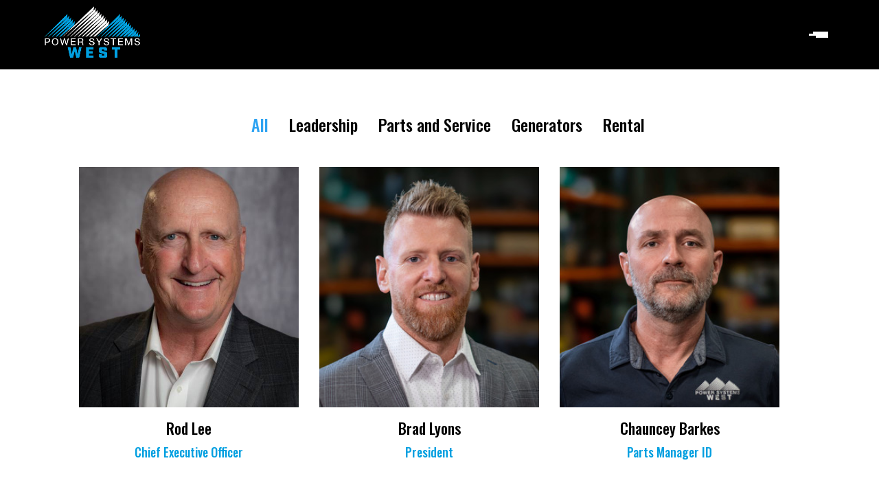

--- FILE ---
content_type: text/css; charset=UTF-8
request_url: https://powersystemswest.com/wp-content/themes/PowerSystemsWest/style.css?1_2_1768878908372&ver=6.9
body_size: 5609
content:
/*************************************************
Base
**************************************************/

*, *::before, *::after {
	box-sizing: border-box;
}
html {
	overflow-x: hidden !important;
}
body {
	padding: 0;
	margin: 0 !important;
}
#et_builder_outer_content h1, #et_builder_outer_content h2, #et_builder_outer_content h3, #et_builder_outer_content h4, #et_builder_outer_content h5, #et_builder_outer_content h6, #et_builder_outer_content label {
	font-family: 'Oswald', sans-serif;
}
#et_builder_outer_content h3 {
	font-size: 22px !important;
}
#et_builder_outer_content h6 {
	font-size: 20px !important;
}
#et_builder_outer_content h4 {
	color: #009fe0 !important;
}
#et_builder_outer_content h5 {
	text-transform: uppercase !important;
}
#et_builder_outer_content p, #et_builder_outer_content a, #et_builder_outer_content span, #et_builder_outer_content li, #et_builder_outer_content table, .nf-form-fields-required {
	font-family: 'Lato', sans-serif;
}
a[href$=".pdf"] {
	margin-left: 25px !important;
	position: relative !important;
}
a[href$=".pdf"]::before {
	font-family: FontAwesome;
	content: "\f1c1";
	position: absolute;
	left: -25px;
	top: 2px;
}
.et_divi_builder #et_builder_outer_content h6 {
	color: #139cde !important;
}
.et_divi_builder #et_builder_outer_content .et_pb_module  p, .et_divi_builder #et_builder_outer_content .et_pb_module li {
	color: #333 !important;
	font-size: 17px !important;
	line-height: 24px !important;
}
/* Adjust paddding below hero image on interior pages */
.et_pb_section, div.et_pb_section:nth-child(1) {
	padding: 0 !important;
}
.et_pb_slider {
	overflow: visible !important;
}
a {
	text-decoration: none;
}
.clear-fix::after {
	content: "";
	display: block;
	clear: both;
}
.align-right {
	text-align: right;
}
.mg-top-none {
	margin-top: 0 !important;
}
.psw-btn {
	font-weight: bold;
	padding: 12px 30px;
}
.et_pb_button, .nf-form-content  input[type="button"] {
	padding: 8px 40px !important;
	border-radius: 0 !important;
	font-size: 16px !important;
	font-weight: bold !important;
}
.et_pb_button::after {
	font-size: 20px !important;
	top: 50% !important;
	transform: translateY(-50%) !important;
}
.et_section_specialty .et_pb_row, .et_pb_row {
	width: 90% !important;
}
.et_pb_slide .et_pb_container {
	height: auto !important;
	border: 1px solid #fff !important;
}
.et_pb_slide_description {
	padding: 80px 30px !important;
}
.et_pb_slide_content {
	text-shadow: none !important;
}
.et-pb-controllers a {
	width: 15px !important;
	height: 15px !important;
	border-radius: 50% !important;
}
.pri-btn {
	background-color: #e07f24 !important;
	color: #fff !important;
}
.pri-orange-btn {
	border: 2px solid #e07f24 !important;
}
.psw-btn-white {
	background-color: #fff !important;
	color: #e07f24 !important;
	border-color: #fff !important;
}
.psw-title {
	font-size: 36px !important;
	font-weight: bold !important;
}
.psw-col-3 {
	padding: 30px;
}
/* Form styles */
/*
.nf-mp-body {
background-color: #e5e5e5 !important;
padding: 20px 40px 55px 40px !important;
}
.nf-form-content  input[type="text"], .nf-form-content input[type="email"], .nf-form-content input[type="tel"], select, option, textarea {
min-height: 50px !important;
width: 100% !important;
background-color: #fff !important;
box-shadow: inset 8px 9px 15px -9px #ccc !important;
border-radius: 4px !important;
}
select, textarea {
border: 1px solid #bbb !important;
}
label {
display: block !important;
margin: 25px 0 10px 0 !important;
color: #054d6a !important;
font-size: 18px !important;
font-weight: 500 !important;
}
.nf-form-content  input[type="button"] {
background: #009fe0 !important;
color: #fff !important;
margin-top: 30px !important;
margin-bottom: 10px !important;
}
.nf-form-fields-required {
position: relative !important;
top: -20px !important;
}
*/
/* Hides form header */
/*
.nf-mp-header {
display: none !important;
}
*/
/* Form top bar */
/*
.psw-form-bar {
position: relative !important;
bottom: -35px !important;
}
*/
/* Form success message spacing */
/*
.nf-response-msg {
margin: 50px 0 20px 0 !important;
}
.nf-error-msg {
color: red !important;
}
.psw-form-bar > div:nth-child(1), .psw-form-bar > div:nth-child(2) {
width: 50% !important;
float: left !important;
height: 28px !important;
position: relative !important;
}
.psw-form-bar > div:nth-child(1) {
background: #009fe0 !important;
}
.psw-form-bar > div:nth-child(2) {
background: #e07f24 !important;	
}
.psw-form-bar > div:nth-child(1)::after {
content: "" !important;
position: absolute !important;
top: 5px !important;
left: 100% !important;
margin-top: -5px !important;
border-width: 14px !important;
border-style: solid !important;
border-color: transparent transparent transparent #009fe0 !important;
z-index: 9 !important;
}
*/
/* Hide top bar on contact page */
.page-id-133 .psw-form-bar {
	display: none !important;
}
.psw-col-2, .psw-main-col-3 {
	display: inline-block;
	vertical-align: top !important;
	padding: 30px 30px 30px 0 !important;
}
.psw-col-2 {
	width: 49%;
}
.psw-main-col-3 {
	width: 32.6% !important;
}
.psw-col-2 h6 {
	color: #139cde !important;
}
.psw-blue-box {
	border: 5px solid #139cde !important;
	padding: 30px !important;
}
.psw-blue-box ul {
	margin-bottom: 0 !important;
	padding-bottom: 0 !important;
}
.values-heading {
	margin-left: 25px !important;
}
div.values-heading > h6 {
	margin-top: 20px !important;
}
/* 404 page */
.error-content {
	width: 70%;
	margin: auto;
	padding: 50px 0;
}
.error-content h1 {
	margin-bottom: 0 !important;
}
.error-content h2 {
	margin-top: 0 !important;
}
.error-content a {
	color: #009fe0;
}

/*************************************************
Header, Hero and Menu
**************************************************/

.site-header {
	background: #000 !important;
	border-top: 5px solid #009fe0 !important;
	position: relative !important;
}
/* Home specifc header */
/* .page-id-74 .site-header - Copy and paste below to make the home page header transparent*/
.page-id-1619 .site-header {
	position: absolute !important;
	background: transparent !important;
	top: 0 !important;
	width: 100% !important;
	z-index: 99 !important;
}
.top-btn {
	background: #E07F24 !important;
	color: #fff !important;
	text-align: center !important;
	text-decoration: none !important;
	padding: 10px 20px !important;
	font-weight: bold !important;
	position: relative !important;
	bottom: -3px !important;
}
/* Mobile toggle */
.mobile-toggle-container {
	position: absolute !important;
	right: 50px !important;
	top: 25px !important;
	cursor: pointer !important;
	z-index: 999 !important;
}
.mobile-toggle-container span {
	display: block !important;
	background-color: #fff !important;
	width: 40px !important;
	height: 3px !important;
	transition: 0.3s linear !important;
}
.mobile-toggle-container span:nth-child(1) {
	width: 22px !important;
}
.mobile-toggle-container span:nth-child(2) {
	width: 28px !important;
	margin: 5px 0 !important;
}
.mobile-toggle-container span:nth-child(3) {
	width: 18px !important;
}
.mobile-toggle-container span.menu-blocks-active {
	background-color: #009fe0 !important;
}
.col-2 {
	width: 50% !important;
	float: left !important;
	position:  relative !important;
}
.col-text-pad {
	padding: 20px !important;
}
.header-container {
	width: 75% !important;
	margin: auto !important; 
	position: relative !important;
	padding-top: 0 !important;
	padding-bottom: 0 !important;
}
.logo {
	position: absolute !important;
	top: 6px !important;
	left: 0 !important;
	width: 250px !important;
}
.desktop-menu {
	padding: 20px 0 10px 0 !important ;
}
.nav-container {
	float: right !important;
	text-align: right !important;
	color: #fff !important;
	padding-top: 45px !important;
}
.nav-container ul {
	margin-bottom: 20px !important;
}
.nav-container ul li {
	display: inline-block !important;
	margin-right: 30px !important;
	position: relative !important;
}
.nav-container ul li:last-child {
	margin-right: 0px !important;
}
.nav-container ul.menu li a {
	font-family: 'Oswald', sans-serif !important;
	color: #fff !important;
	font-size: 22px !important;
	font-weight: 400 !important;
}
.menu li a:hover {
	padding: 32px 0 !important;
}
.menu li .sub-menu {
	position: absolute !important;
	top: 50px !important;
	min-width: 300px !important;
	padding-left: 0 !important;
	margin: 0 !important;
	background: #000000 !important;
	border-top: 5px solid #009fe0 !important;
	z-index: 99 !important;
}
.menu .sub-menu li {
	position: relative !important;
	display: block !important;
	margin: 0 !important;
	text-align: left !important;
}
.menu .sub-menu li a {
	display: block !important;
	padding: 5px 20px 5px 20px !important;
}
.menu .sub-menu li:last-child {
	padding-bottom: 15px !important;
}
.menu .sub-menu li .fa-arrow-circle-right {
	position: absolute !important;
	right: 20px !important;
	top: 16px !important;
	font-size: 15px !important;
}
.menu li .sub-menu li .sub-menu {
	top: -5px !important;
	left: 300px !important;
	border-top-color: #e07f24 !important;
	display: none;
}
.menu .sub-menu li a:hover {
	color: #009fe0 !important;
}
.menu .sub-menu li .sub-menu li a:hover {
	color: #e07f24 !important;
}
/* Home specific menu */
.page-id-74 .menu li .sub-menu, .page-id-1619 .menu li .sub-menu {
	padding-top: 10px !important;
}
.page-id-74 .menu li .sub-menu li .sub-menu {
	top: -15px !important;
}
li.current-menu-item a {
	color: #009fe0 !important;
}
li.current-menu-item a {
	color: #009fe0 !important;
}

/* Mobile menu */
.mobile-menu {
	background: #000 !important;
	position: fixed !important;
	top: 0 !important;
	left: -100% !important;
	width: 100% !important;
	height: 100% !important;
	padding-top: 26px;
	overflow-y: auto !important;
	z-index: 999 !important;
	transition: 0.2s linear !important;
}
.mobile-menu-logo {
	max-width: 150px !important;
	margin-left: 30px !important;
	margin-top: 20px !important;
}
html body .mobile-menu ul {
	padding: 0 !important;
	list-style: none !important;
	margin-left: 0 !important;
	margin-top: 20px !important;
}
html body .mobile-menu ul li {
	padding-left: 30px !important;
	border-bottom: 1px solid #333 !important;  
	list-style-type: none !important;
}
.mobile-menu ul li a {
	color: #fff !important;
	display: block !important;
	padding: 8px 0 !important;
}

.mobile-menu ul li.current-menu-item > a {
	color: #009fe0 !important;
}
.mobile-menu ul li a:hover {
	padding: 0 !important;
	padding: 8px 0 !important;
}
.mobile-menu .footer-social-inner {
	margin-left: 30px !important;
	margin-bottom: 40px !important;
}
.mobile-overlay {
	width: 100% !important;
	min-height: 100% !important;
	background: rgba(0, 0, 0, .5) !important;
	position: fixed !important;
	top: 0 !important;
	left: 0 !important;
	opacity: 0 !important;
	z-index: -1 !important;
	transition: 0.4s linear !important;
	visibility: hidden;
}
.mobile-overlay.overlay-active {
	z-index: 80 !important;
	opacity: 1 !important;
	visibility: visible !important;
}
.mobile-menu.menu-active {
	left: 0 !important;
}

/* Woocommerce Product loop */
h3.finder-title a {
	text-align: left !important;
	float:left;
	min-height: 54px;
}

#nf-field-327-wrap .nf-field-label {
	display: none;
}

.finder-buttons {
	margin-top: 50px !important;
}

.finder-product-overview {
	min-height: 216px;
}

.finder-product-overview, .finder-title, li > .woocommerce-LoopProduct-link.woocommerce-loop-product__link  {
	border-right: 2px solid #cacaca !important;
	margin: 0 !important;
	padding-right: 20px !important;
}

.products li:nth-child(3n+3) .finder-product-overview,
.products li:nth-child(3n+3) .finder-title,
.products li:nth-child(3n+3) > a.woocommerce-LoopProduct-link.woocommerce-loop-product__link {
	border-right: 0 !important;
}

.finder-title {
	margin-top: -10px !important;
}

#et_builder_outer_content .et_pb_module .finder-product-overview {
	margin: 12px 0px;
}

#et_builder_outer_content .et_pb_module .finder-product-overview ul li {
	font-size: 14px !important;
}

/* Buttons */
.btn {
	color: #009fe0 !important;
	text-align: center !important;
	text-decoration: none !important;
	padding: 10px 20px !important;
	font-weight: bold !important;
	position: relative !important;
	border: 2px solid #009fe0 !important;
	display: inline-block !important;
	margin-bottom: 15px !important;
}

.btn.btn-details {
	background: #ffffff !important;
}

.btn.btn-quote {
	background: #093b60 !important;
	color: #fff !important;
}

.btn.btn-block {
	display:block !important;
}

.call-us {
	position: relative !important;
	right: -30px !important;
}
.call-us .fa-phone {
	position: absolute !important;
	top: -8px !important;
	left: -35px !important;
	color: #fff !important;
	text-align: left !important;
	border: 1px solid #73A8C2;
	padding: 10px !important;
	font-size: 20px !important;
	z-index: 99 !important;
}
.call-us h4 {
	color: #fff !important;
	font-size: 20px !important;
	margin: 0 !important;
	font-weight: 300 !important;
	transform: translateX(-48px) !important;
	padding-bottom: 0px !important;
}
.call-us p, .call-us p a {
	color: #009FE0 !important;
	font-size: 20px !important;
	font-weight: bold !important;
	margin-top: 0 !important;
}
.call-us, .quote {
	width: 170px !important;
	display: inline-block !important;
	vertical-align: middle !important;
	position: relative !important;
}
.quote a {
	text-transform: uppercase !important;
}
.kohler-logo {
	display: none;
	margin-left: 56px !important;
	position: relative !important;
	bottom: -20px !important;
	max-width: 130px !important;
}
/* Pages to show Kohler logo in header */
.page-id-137 .kohler-logo, .page-id-139 .kohler-logo, .page-id-141 .kohler-logo, .page-id-159 .kohler-logo, .page-id-147 .kohler-logo, .page-id-143 .kohler-logo,
.page-id-145 .kohler-logo,.page-id-155 .kohler-logo, .page-id-157 .kohler-logo, .home .kohler-logo {
	display: inline-block;
}
.hero {
	background: url('/wp-content/uploads/2022/03/PSW.jpg') !important;
	background-repeat: no-repeat !important;
	background-size: cover !important;
	background-position: 62% !important;
	height: 737px;
}
.hero-col-2 {
	padding-top: 299px !important;
	color: #fff  !important;
}
.hero-col-2 h3 {
	color: rgb(219, 108, 3) !important;
	margin-bottom: 10px  !important;
	font-size: 30px !important;
	font-weight: normal !important;
}
.hero-col-2 h1 {
	font-size: 57px  !important;
	font-weight: 300  !important;
	margin: 0  !important;
}
.hero-col-2 .hero-slide {
	padding: 8px 0 !important;
	font-size: 30px  !important;
	min-width: 200%  !important;
	cursor: pointer  !important;
	font-weight: bold  !important;
	position: relative;
	transition: 0.4s linear  !important;
}
.hero-slide .hero-slide-link {
	position: absolute;
	width: 100%;
	height: 100%;
}
.hero-col-second div:nth-child(1) {
	background: #139CDE  !important;
	border-left: 10px solid #004E6E  !important;
}
.hero-col-second div:nth-child(2) {
	background: #0277A7  !important;
	border-left: 10px solid #009FE0  !important;
}
.hero-col-second div:nth-child(3) {
	background: #016087  !important;
	border-left: 10px solid #1077A9  !important;
}
.hero-col-second div:nth-child(4) {
	background: #054D6A  !important;
	border-left: 10px solid #009FE0  !important;
}
.hero-col-second div:nth-child(5) {
	background: #044058  !important;
	border-left: 10px solid #0b6c9b  !important;
}
.fw-row .hero-col-first {
	padding-left: 12.4% !important;
	padding-top: 90px !important;
}
.hero-slide br {
	display: none;
}
.hero-slide img {
	margin-left: 50px !important;
	position: relative;
}
/* Hero slide image width */
div.hero-slide:nth-child(1) img {
	width: 55px !important;
}
div.hero-slide:nth-child(2) img {
	width: 70px !important;
}
div.hero-slide:nth-child(4) img, div.hero-slide:nth-child(3) img, div.hero-slide:nth-child(5) img {
	width: 60px !important;
}
div.hero-slide:nth-child(1) img, div.hero-slide:nth-child(3) img, div.hero-slide:nth-child(2) img {
	top: 6px;
}
.hero-slide h4 {
	position: absolute;
	top: 55%;
	left: 180px;
	transform: translateY(-50%);
}
.hero-slide h4 a {
	color: #fff !important;
	font-weight: bold !important;
}
.hero-slide:hover {
	transform: translateX(-40px)  !important;
}
.hero-slide:hover h4 {
	opacity: .7  !important;
}
.home #homeLocations {
	padding-top: 45px !important;
}

/*************************************************
Home
**************************************************/

.about-us-row {
	padding-bottom: 100px !important;
}
.about-us-image {
	position: absolute;
	top: -125px;
	width: 88% !important;
}
/* Adjust divi 2 col layout */
.page-id-74 .et_pb_column_1_2, .page-id-1619 .et_pb_column_1_2 {
	margin-right: 3% !important;
}
/* Adjust divi row width */
.page-id-74 .et_pb_row, .page-id-1619 .et_pb_row {
	max-width: 1200px !important;
}
.fa-quote-right {
	font-size: 35px;
	position: absolute;
	top: -15px;
	left: 50%;
	transform: translateX(-50%);
}
.client-testimonial-section {
	padding-bottom: 100px !important;
}
.psw-logo-col {
	float: left;
	width: calc(100% / 12 * 2);
}
.home-logos br {
	display: none !important;
}
.home-logos {
	position: relative;
	top: -75px;
	background: #fff !important;
	box-shadow: 0 0 20px 10px rgba(0, 0, 0, .3) !important;
}
.psw-logo-col {
	padding: 0 25px !important;
}
.psw-logo-inner {
	height: 140px;
	display: flex;
	align-items: center;
	justify-content: center;
}
.psw-logo-inner img {
	max-width: 100%;
}
.home-locations {
	padding: 40px 30px !important;
}
.our-locations {
	background-image: url(/wp-content/uploads/2018/04/our-locations.png) !important;
	color: #dce0de !important;
}
.home-locations h3 {
	font-size: 30px !important;
	margin-bottom: 20px !important;
}
.locations-btn {
	position: absolute !important;
	bottom: 10px !important;
	right: 0 !important;
}
.pri-locations {
	border: 2px solid #ccc !important;
	border-top: 8px solid #009fe0 !important;
	padding: 30px !important;
}
.pri-locations h3 {
	color: #009fe0 !important;
}
.home-locations ul {
	margin: 0 !important;
}
.home-locations ul li {
	list-style: none !important;
	position: relative !important;
	margin-left: 20px !important;
}
.home-locations ul li::before {
	font-family: FontAwesome !important;
	position: absolute !important;
	left: -20px !important;
}
.home-locations ul li.psw-address::before {
	content: "\f041" !important;
}
.home-locations ul li.psw-phone::before {
	content: "\f095" !important;
}
.home-locations ul li.psw-address {
	margin-bottom: 0 !important;
}
.home-locations ul li.psw-phone {
	margin-top: 10px !important;
}
.psw-welcome {
	display: inline-block !important;
	background: rgba(0,0,0, .8) !important;
	padding: 30px 20px !important;
	width: 233px;
}
/*************************************************
Calculator
**************************************************/

.psw-calc-container {
	width: 100%;
}
.psw-table tr:nth-child(3) {
	background-color: #f2f2f2;
}
.psw-table .psw-table-kva {
	background-color: #009fe0;
	color: #fff !important;
}
.psw-table tr td {
	padding: 20px !important;
}
.psw-table-fw {
	width: 100%;
}
.psw-table-col-2 {
	display: inline-block;
	width: 49.7%;
	vertical-align: top;
	margin-top: 50px !important;
}
.second-table {
	margin-top: 50px !important;
}
.psw-table-col-2 table {
	width: 100%;
}
.psw-table-title td {
	color: #fff;
}
.psw-calc-container input[type="button"] {
	background: #e07f24 !important;
	border: 1px solid #e07f24 !important;
	padding: 5px 10px !important;
	color: #fff !important;
	font-weight: bold !important;
	cursor: pointer !important;
}
.psw-calc-container .rcol_search, .psw-calc-container input[type="text"] {
	background-color: #fff !important;
}
.psw-calc-container .rcol_search {
	border: 1px solid #bbb !important;
	color: #4e4e4e !important;
	padding: 5px 10px !important;
	height: auto !important;
	width: auto !important;
}

/*************************************************
Footer
**************************************************/

.site-footer {
	background: #060807;
	padding: 50px 0 30px 0;
}
.footer-container  {
	width: 75%;
	margin: auto;
}
.footer-module br {
	display: none;
}
.footer-logo {
	max-width: 85%;
}
.footer-social-inner .fa-facebook, .footer-social-inner .fa-linkedin {
	background: #fff;
	color: #3B5998;
	height: 33px;
	width: 33px;
	padding: 8px;
	text-align: center;
}
.footer-social-inner .fa-facebook {
	color: #3B5998;
}
.footer-social-inner .fa-linkedin {
	color: #0077B5;
	margin-left: 2%;
}
.footer-social-inner {
	margin-top: 34px;
}
.footer-social-inner h3 {
	font-style: italic;
}
.footer-module .connect-with-us {
	border: 1px solid #fff !important;
	padding: 6px 14px !important;
	margin-left: 2% !important;
	position: relative !important;
	top: 0 !important;
}
.footer-module, .footer-copy p, .footer-copy a {
	color: #fff !important;
}
.footer-copy a:hover {
	color: #e07f24 !important;
}
.footer-module h3 {
	font-weight: normal;
	font-size: 22px;
	margin-bottom: 30px;
}
.footer-module ul {
	list-style: none;
	padding-left: 0;
	margin-top: 0;
}
.footer-module ul li {
	margin-bottom: 10px;
}
.footer-module ul li a {
	color: #009fe0;
	font-size: 17px;
}
.footer-copy {
	text-align: center;
	border-top: 1px solid #4b4c4c;
	margin-top: 30px;
	padding-top: 30px;
}
.footer-copy p {
	color: #e4e3e3;
}
.footer-top {
	position: relative;
}
.footer-top .psw-col-3 {
	padding: 0;
	height: 205px;
	color: #fff;
	text-align: center;
	position: relative;
	z-index: -2 !important;
}
.footer-top h3 {
	font-size: 2vw !important;
	font-weight: 500;
	margin-top: 0;
}
.footer-top .footer-top-one {
	background-image: url(/wp-content/uploads/2018/04/Layer-47.png);
	width: 40%;
	float: left;
}
.footer-top .footer-top-two {
	background-color:  #009fe0;
	position: absolute;
	width: 25%;
	z-index: 1 !important;
}
.footer-top .footer-top-three {
	background-image: url(/wp-content/uploads/2018/04/footer-kohler.png);
	width: 42.78%;
	background-position: 100%;
	float: right;
	z-index: -3 !important;
}
.footer-top-two::before, .footer-top-two::after {
	content: "";
	height: 205px;
	background-color: #009fe0;
	position: absolute;
	top: 0;
	z-index: -1 !important;
}
.footer-top-two::before {
	left: -98px;
	transform: skew(-30deg);
	width: 170px;
}
.footer-top-two::after {
	right: -72px;
	transform: skew(-30deg);
	width: 140px;
}
.footer-top-two-inner {
	height: auto;
	position: absolute;
	top: 45%;
	transform: translateY(-50%);
}
.psw-footer-layout-fw {
	width: 100% !important;
	text-align: center;
}
.psw-footer-layout-two {
	width: 49% !important;
}
.sk-footer {
	color: #fff !important;
	text-align: center !important;
}
.sk-footer a {
	color: #fff !important;
}

/*************************************************
Interior
**************************************************/

.psw-content-container {
	width: 75%;
	margin: auto;
}
.psw-main-content, .psw-sidebar {
	display: inline-block;
	vertical-align: top;
}
.psw-main-content {
	width: 74%;
	padding-left: 30px;
}

/*************************************************
Sidebar
**************************************************/

.et_pb_widget_area {
	padding-right: 0 !important;
	border: none !important;
}
.psw-sidebar {
	width: 25.2%;
	margin-top: 60px;
	margin-bottom: 30px;
}
.psw-sidebar .footer-module, .footer-module, .et_pb_widget {
	margin-bottom: 30px !important;
}
.psw-sidebar-content {
	padding: 15px 30px !important;
	background-size: cover !important;
}
.psw-sidebar-inner {
	padding: 35px 0 !important;
	text-align: center !important;
}

.et_divi_builder #et_builder_outer_content .et_pb_module .psw-sidebar-inner p {
	color: #fff !important;
}
.psw-sidebar-inner > p:nth-child(1) {
	font-size: 18px !important;
	letter-spacing: 2px !important;
	margin-bottom: 0 !important;
	font-weight: bold !important;
	color: #fff !important;
	padding: 0 !important;
}
.psw-sidebar-content h3 {
	margin-top: 0 !important;
	margin-bottom: 5px !important;
	font-size: 24px !important;
	color: #fff !important;
}
.psw-sidebar-content a.psw-btn {
	display: block !important;
	padding: 12px !important;
	width: 55% !important;
	margin: auto !important;
	text-align: center !important;
}
.sidebar-testimonial {
	background-color:  #009FE0 !important;
	color: #fff !important;
	text-align: center !important;
	padding: 30px !important;
}
.et_divi_builder #et_builder_outer_content .et_pb_module .sidebar-testimonial p {
	font-style: italic !important;
	color: #fff !important;
}
.sidebar-testimonial > p:nth-child(2) {
	line-height: 27px !important;
}
.sidebar-testimonial h3 {
	font-size: 25px !important;
	padding-top: 15px !important;
	padding-bottom: 20px !important;	
}
.sidebar-testimonial .psw-btn-white {
	display: block !important;
	width: 80% !important;
	padding: 12px !important;
	margin: 25px auto 25px auto !important;
}
.psw-sidebar-content-video {
	min-height: 206px !important;
}
.psw-sidebar-content-one {
	background-image: url(/wp-content/uploads/2018/04/power-calculators.png) !important;
}
.psw-sidebar-content-two {
	background-image: url(/wp-content/uploads/2018/04/best-warranties.png) !important;
}
.psw-sidebar-content-three {
	background-image: url(/wp-content/uploads/2018/04/main-agreements.png) !important;
}
.psw-sidebar-content-four {
	background-image: url(/wp-content/uploads/2018/04/eng-support.png) !important;
}
.psw-sidebar-content-video {
	background-image: url(/wp-content/uploads/2018/04/psw-movie.png) !important;
}
.mobile-menu li .sub-menu.sub-menu-active {
	display: block !important;
}

.et_divi_builder #et_builder_outer_content .et_pb_text .white-text p {
	color: #fff !important;
}
/* Remove margin for two blue bottons on towable page */
.psw-btn-module div.et_pb_button_module_wrapper:nth-child(3) {
	margin-bottom: 10px !important;
}
.mow-logo {
	max-width: 220px !important;
	display: block !important;
	margin: auto !important;
}
.mobile-menu ul li .sub-menu.sub-active {
	display: block !important;
}
.mobile-menu ul li .fa-arrow-circle-right {
	float: right;
	margin-right: 25px;
	transform: rotate(90deg);
	transition: 0.2s linear;
}
.mobile-menu ul li .fa-arrow-circle-right.arrow-active {
	transform: rotate(270deg) !important;
}
html body .parts-sidebar-container .dgwt-wcas-search-input {
	padding: 15px !important;
	margin-top: 30px !important;
}
.parts-sidebar-container .dgwt-wcas-search-wrapp {
	box-shadow: unset !important;
}
/*************************************************
Quote
**************************************************/
.page-id-135 .et_pb_section {
	min-width: 90% !important;
	margin: auto !important;
}
.quote-box-container {
	text-align: center !important;
}
.md-2-col {
	width: 49% !important;
	float: left !important;
	padding: 20px !important;
}
.md-2-col img {
	display: block !important;
	margin: auto !important;
}
.pf-quote-popup-content div.field-wrap > div:nth-child(1) {
	display: none !important;
}

/*****************************
* TEAM
*****************************/
/*TEAM MEMBER*/
.teamFilter {
	display: flex;
	justify-content: center;
	flex-wrap: wrap;
	margin-bottom: 30px !important;
}
.teamFilter li::before {
	display: none;
}
.teamFilter li {
  list-style: none !important;
}

.teamFilter li a {
	font-size: 24px !important;
	font-weight: 600;
	padding: 10px 15px !important;
	color: #000000 !important;
	display: inline-block;
	font-family: 'Oswald', sans-serif !important;
}
.teamFilter li a.current {
	color: #2ea3f2 !important;
}
.sm-profile-container {
	width: 100%;
	max-width: 350px;
	text-align: center !important;
	padding: 10px 15px 30px !important;
}
.sm-profile-container p {
	color: #306E41;
	font-weight: 500;
}
.sm-profile-container h3 {
	padding-bottom: 0px !important;
}
.sm-profile-container h3, .sm-profile-container h4 {
	margin: 15px 0 10px !important;
}
.sm-profile-container h3 {
	font-size: 25px !important;
}
.sm-profile-container h4 {
	font-size: 18px !important;
	min-height: 50px;
}
.teamContainer img {
	height: 350px !important;
	object-fit: cover;
	width: 100%;
}

@media screen and (max-width: 1024px) {
	.sm-profile-container {
		max-width: 306px;
	}
}

@media screen and (max-width: 834px) {
	.sm-profile-container {
		max-width: 362px;
	}
}
@media screen and (max-width: 768px) {
	.sm-profile-container {
		max-width: 346px;
	}
}
@media screen and (max-width: 414px) {
	.sm-profile-container {
		max-width: 100%;
	}
}
@media screen and (max-width: 1299px) {
	.header-container, .psw-content-container, .footer-container {
		width: 85% !important;
	}
}
@media screen and (max-width: 1199px) {
	.connect-with-us {
		display: table;
		margin-left: 0 !important;
		margin-top: 25px;
	}
	.footer-social-inner p {
		display: none;
	}
	.footer-social-inner h3 {
		margin: 0;
	}
	.psw-table-col-2 {
		width: 100% !important;
	}
}
@media screen and (min-width: 980px) {
	.psw-col-3 {
		width: 33%;
		display: inline-block;
		vertical-align: top;
	}
	.mobile-toggle-container, .mobile-menu, .mobile-overlay {
		display: none;
	}
	.menu li:hover .sub-menu li .sub-menu {
		display: none !important;
	}
	.menu li:hover .sub-menu, .menu li .sub-menu li:hover .sub-menu {
		display: block !important;
	}
	.fa-arrow-circle-right {
		display: none !important;
	}
	/* Desktop sub menu arrow */
	.sub-menu .fa-arrow-circle-right {
		display: block !important;
	}
	/* Move sub menu under about to the left view */
	#menu-item-1180 > ul:nth-child(2) {
		left: -300px !important;
	}
	#menu-item-1180 > a:nth-child(1) > i:nth-child(1) {
		transform: rotate(180deg);
	}

}
@media screen and (max-width: 980px) {
	.site-header {
		height: 150px !important;
	}
	.logo {
		max-width: 190px !important;
		left: 20px !important;
	}
	.logo-link {
		display: table;
	}
	.header-container{
		width: 100% !important;
	}
	.footer-top, .kohler-logo, .desktop-menu, .call-us {
		display: none !important;
	}
	.psw-main-content, .psw-sidebar {
		width: 100%;
	}
	.psw-main-content {
		padding-left: 0;
	}
	.psw-sidebar-content {
		background-size: cover;
	}
	.psw-sidebar-content a.psw-btn {
		width: 170px;
	}
	.sidebar-testimonial .psw-btn-white {
		width: 240px;
	}
	.footer-container .psw-col-3 {
		padding: 10px;
	}
	.psw-footer-layout-two {
		width: 100% !important;
	}
	.top-btn {
		position: absolute !important;
		right: 50px !important;
		bottom: -95px !important;
		width: 160px !important;
	}
	.hero {
		background-position: 80% !important;
	}
	.fw-row .hero-col-first {
		width: 90% !important;
		margin: auto !important;
		float: none !important;
		padding-left: 0 !important;
		padding-top: 90px !important;
	}
	.hero-col-second {
		width: 100% !important;
		padding-top: 50px !important;
		-webkit-padding-top: 50px !important;
	}
	.hero-col-2 .hero-slide {
		min-width: 100% !important;
	}
	.hero-slide:hover {
		transform: translateX(0)  !important;
	}
	.et_pb_row {
		width: 90% !important;
	}
	.about-us-row {
		padding-bottom: 0 !important;
	}
	.home-logos {
		top: -60px;
	}
	.psw-logo-col {
		width: 50% !important;
	}
	.mobile-menu {
		overflow-x: hidden !important;
	}
	.mobile-menu li .sub-menu {
		background-color: #111111 !important;
		position: static !important;
		left: 0;
		top: 0;
		height: 100%;
		width: 100% !important;
	}
	.mobile-menu li .sub-menu li {
		padding-left: 10px !important;
	}
	.mobile-menu li .sub-menu li:last-child {
		border-bottom: none !important;
		padding-bottom: 0 !important;
	}
	.mobile-menu li .sub-menu li a {
		padding: 10px !important;
	}
	.mobile-menu li .sub-menu li a:hover {
		padding: 10px !important
	}
	.mobile-menu li .sub-menu li .sub-menu li {
		padding-left: 20px !important;
	}
	.hide-mobile {
		display: none !important;
	}
	.quote {
		position: relative !important;
		top: -35px !important;
	}
}
@media screen and (max-width: 767px) {
	.site-header {
		height: auto;
	}
	.logo {
		position: relative;
	}
	.nav-container {
		float: none;
		position: absolute;
		top: 74%;
		right: -29px;
	}
	.quote {
		width: 100% !important;
	}
	.mobile-toggle-container {
		right: 20px;
	}
	.hero-slide img {
		margin-left: 30px !important;
	}
	.hero-slide h4 {
		left: 140px !important;
		font-size: 20px !important;
	}
	.top-btn {
		width: 124px;
		padding: 10px;
		font-size: 14px;
		bottom: 0 ;
	}
	.psw-calc-container {
		overflow-x: scroll !important;
	}
	.psw-table-col-2, .psw-table-fw {
		width: 656px !important;
	}
	.psw-col-2, .psw-main-col-3 {
		width: 100% !important;
		padding: 20px 0 0 0 !important;
	}
	.md-2-col {
		width: 100% !important;
	}
	div.hero-slide:nth-child(1) img {
		max-width: 60px !important;
	}
	div.hero-slide:nth-child(2) img, div.hero-slide:nth-child(3) img, div.hero-slide:nth-child(4) img {
		max-width: 50px !important;
	}
	div.hero-slide:nth-child(5) img {
		max-width: 48px !important;
	}
	.psw-welcome {
		width: 100% !important;
	}
	.hero-col-second div:nth-child(3) {
		margin-bottom: -1px !important;
	}
}
@media screen and (max-width: 400px) {
	.sidebar-testimonial .psw-btn-white {
		width: 80%;
	}
}
/* Chrome */
@supports (-webkit-appearance:none) {
	.menu li .sub-menu {
		top: 62px !important;
	}
	.hero-col-2 {
		padding-top: 411px !important;
	}
	@media screen and (max-width: 980px) {
		.hero-col-2 {
			padding-top: 65px !important;
		}
	}
}
/* Edge */
@supports (-ms-ime-align: auto) {
	.hero {
		height: 735px !important;
	}
	.psw-logo-col {
		width: 16.6% !important;
	}
	@media screen and (max-width: 980px) {
		.hero-col-2 {
			padding-top: 100px !important;
		}
	}
}

--- FILE ---
content_type: application/javascript; charset=UTF-8
request_url: https://powersystemswest.com/wp-content/themes/PowerSystemsWest/js/scripts.js?ver=1.0.1768878908508
body_size: 2809
content:
(function($){
	// HEADER TOGGLE MENU
	$('.menu-toggle').click(function() {
        $('.nav-popup-menu').fadeToggle();
      	$('html').toggleClass('pp-active');
      	$(this).toggleClass('menu-toggle-active','slow');
    });
	
	// Map Tooltip
	var stateInfo = {
		'AK': { name: 'Alaska', address: '',  phone1: '(253) 517-1701', phone2: '(800) 247-5899' },
		'OR': { name: 'Oregon', address: '1805 NW 21st Ave. <br>Portland, OR 97209', phone1: '(503) 224-3623', phone2: '(800) 452-1511' },
		'WA': { name: 'Washington', address: '2004 48th Ave. <br>Ct. E. Fife, WA 98424', phone1: '(253) 517-1701', phone2: '(800) 247-5899' },
		'UT': { name: 'Utah', address: '3738 West 2340 South, Suite E <br>Salt Lake City, UT 84120', phone1: '(801) 886-1424', phone2: '(800) 462-3370' },
		'ID': { name: 'Idaho', address: '4499 Market Street <br>Boise, ID 83705', phone1: '(208) 342-6541', phone2: '(800) 354-6767' },
		'CO': { name: 'Colorado', address: '3233 Oakland Street,<br> Aurora, CO 80010', phone1: '(303) 360-7110', phone2: '(800) 678-3673' },
		'MT': { name: 'Montana', address: '',  phone1: '(208) 342-6541', phone2: '(800) 354-6767' },
		'WY': { name: 'Wyoming', address: '',  phone1: '(208) 342-6541', phone2: '(800) 354-6767' },
	};
	
	var popupHovered = false;
	
	function showLocationPopup(id, info) {
		$('.popup').remove();
		$('body .state').removeClass('current');
		var popupContent = '<h3>' + info.name + '</h3><br>' +
			'<p class="state-add">' + info.address + '</p><br>' +
			'<a class="state-phone" href="'+ info.phone1 +'">' + info.phone1 + '</a><br>' + 
			'<a class="state-phone" href="'+ info.phone2 +'">' + info.phone2 + '</a>'; 

		var offset = $('#'+id).offset();
		var popup = $('<div class="popup '+ id +'"><div class="popup-arrow"></div>' + popupContent + '</div>').appendTo('body');

		$('#'+id).addClass('current');

		popup.css({ 
			top: offset.top - (popup.outerHeight() - 40), 
			left: offset.left + ($('#'+id).width() / 1.2) - (popup.outerWidth() / 1.5),
			'z-index': '9999',
		}).fadeIn();
	}
	
	function hideLocationPopup(id) {
		if (!$('body .popup').is(":hover")) {
			$('.popup').remove();
			$('#'+id).removeClass('current');
		}
	}
	
	function showLocationLogo(id) {
		$('.popup-logo').remove();
		$('body .state, body #location-wrapper path').removeClass('current');
		$('#'+id).addClass('current');
		var offset = $('#'+id).position();
		var parent = $('#'+id).parent().position();
		
		var popuplogo = $('<div class="popup-logo '+ id +'"><div class="popup-logo-arrow"></div><img src="/wp-content/uploads/2018/04/power-systems-logo-main.png" width="70" /></div>').appendTo('#us-map');
		
		var $height = 0;
		var $width = 0;
		
		switch(id) {
			case "AK":
				$height = 465;
  				$width = 86;
			break;
			case "ID":
				$height = 134;
  				$width = 170;
			break;
			case "MT":
				$height = 66;
  				$width = 252;
			break;
			case "WY":
				$height = 160;
  				$width = 270;
			break;
			case "CO":
				$height = 246;
  				$width = 290;
			break;
			case "UT":
				$height = 236;
  				$width = 192;
			break;
			case "WA":
				$height = 30;
  				$width = 96;
			break;
			case "OR":
				$height = 100;
  				$width = 72;
			break;
		}

		popuplogo.css({ 
			top: $height, 
			left: $width,
			'z-index': '9999',
		}).show();
	}
	
	function hideLocationLogo() {		
		$('.popup-logo').remove();
		$('body .state, body #location-wrapper path').removeClass('current');
	}
	
	$(document).scroll(function() {
		if(!$('body').hasClass('home') && !$('body').hasClass('page-id-20610')) {
			$('body .map-info-cta').removeClass('map-cta-active');
			hideLocationLogo();
			var y = $(this).scrollTop();
			
			if(y >= 400 && y < 800) {
				$('#go-WA').addClass('map-cta-active');
				showLocationLogo("WA");
			} else if(y >= 800 && y < 1200) {
				$('#go-OR').addClass('map-cta-active');
				showLocationLogo("OR");
			} else if(y >= 1200 && y < 1600) {
				$('#go-ID').addClass('map-cta-active');
				showLocationLogo("ID");
			} else if(y >= 1600 && y < 2000) {
				$('#go-MT').addClass('map-cta-active');
				showLocationLogo("MT");
			} else if(y >= 2000 && y < 2400) {
				$('#go-WY').addClass('map-cta-active');
				showLocationLogo("WY");
			} else if(y >= 2400 && y < 2800) {
				$('#go-UT').addClass('map-cta-active');
				showLocationLogo("UT");
			} else if(y >= 2800 && y < 3000) {
				$('#go-CO').addClass('map-cta-active');
				showLocationLogo("CO");
			} else if(y >= 3000) {
				$('#go-AK').addClass('map-cta-active');
				showLocationLogo("AK");
			}
			
// 				if(y >= 400 && y < 800) {
// 					$('#go-AK').addClass('map-cta-active');
// 					showLocationLogo("AK");
// 				} else if(y >= 800 && y < 1200) {
// 					$('#go-CO').addClass('map-cta-active');
// 					showLocationLogo("CO");
// 				} else if(y >= 1200 && y < 1600) {
// 					$('#go-ID').addClass('map-cta-active');
// 					showLocationLogo("ID");
// 				} else if(y >= 1600 && y < 2000) {
// 					$('#go-OR').addClass('map-cta-active');
// 					showLocationLogo("OR");
// 				} else if(y >= 2000 && y < 2300) {
// 					$('#go-UT').addClass('map-cta-active');
// 					showLocationLogo("UT");
// 				} else if(y >= 2300) {
// 					$('#go-WA').addClass('map-cta-active');
// 					showLocationLogo("WA");
// 				}
			
		}
	});
	
	if($('body').hasClass('page-id-20610')) {
		$('#WY, #MT').addClass('state');
	}
	
	$('body .state').each(function() { 
		if($('body').hasClass('home')) {
			var stateId = $(this).attr('id');
			var info = stateInfo[stateId];
			
			$(this).hover(function() {
				if (info && !$(this).hasClass('current')) {
					showLocationPopup(stateId, info);
				}
			},function() {				
				hideLocationPopup(stateId);
			});
		}
		
		if($('body').hasClass('page-id-20610')) {
			var stateId = $(this).attr('id');
			var info = stateInfo[stateId];
			
			$(this).hover(function() {
				if (info && !$(this).hasClass('current')) {
					showLocationPopup(stateId, info);
				}
			},function() {				
				hideLocationPopup(stateId);
			});
		}
	});
	
	$('body').on('mouseout', '.popup', function() {
		if (!$('body .state.current').is(":hover")) {
			$('.popup').remove();
			$('body .state').removeClass('current');
		}
	});
	
	$('body .location-section .et_pb_column_1_4').each(function() { 
		var attr = $(this).attr('id');
		if (typeof attr !== 'undefined' && attr !== false) {
			var stateId = $(this).attr('id').replace('id-', '');
			var info = stateInfo[stateId];

			$(this).hover(function() {
				if (info && !$('#'+ stateId).hasClass('current')) {
					showLocationPopup(stateId, info);
				}
			},function() {
				hideLocationPopup(stateId);
			});
		}
	});
	
// 	$('body .map-info-cta').each(function() { 
// 		var stateId = $(this).attr('id').replace('go-', '');
// 		var info = stateInfo[stateId];		
// 		$(this).hover(function() {
// 			if (info && !$('#'+ stateId).hasClass('current')) {
// 				showLocationLogo(stateId);
// 			}
// 		},function() {
// 			//hideLocationLogo(stateId);
// 		});
// 	});
	
	// Logo Slider 
	$('.logo-slider').slick({
		infinite: true, 
		autoplay: true, 
		autoplaySpeed: 4000,
		arrows: false,
		dots: false,
		slidesToShow: 5,
		slidesToScroll: 1,
		responsive: [
			{
				breakpoint: 981,
				settings: {
					slidesToShow: 1,
					slidesToScroll: 1
				}
			}
		]
	});

	// Hero Slider 
	$('.sm-hero-slider').slick({
		infinite: true,
		speed: 1000,
		fade: true,
		cssEase: 'linear',
		autoplay: true,
		autoplaySpeed: 2000,
		arrows: false,
		dots: false
	});
	//current position
	var pos = 0;
	//number of slides
	var totalSlides = $('#slider-wrap ul li').length;
	//get the slide width
	var sliderWidth = $('#slider-wrap').width();

	/*****************
	 * BUILD THE SLIDER
	*****************/

	//set width to be 'x' times the number of slides
	$('#slider-wrap ul#slider').width(sliderWidth*totalSlides);

	//next slide 	
	$('#next').click(function(){
		slideRight();
	});

	//previous slide
	$('#previous').click(function(){
		slideLeft();
	});

	//counter
	countSlides();

	/***********
	 SLIDE LEFT
	************/
	function slideLeft(){
		pos--;
		if(pos==-1){ pos = totalSlides-1; }
		$('#slider-wrap ul#slider').css('left', -(sliderWidth*pos)); 	

		countSlides();
	}

	
	/************
	 SLIDE RIGHT
	*************/
	function slideRight(){
		pos++;
		if(pos==totalSlides){ pos = 0; }
		$('#slider-wrap ul#slider').css('left', -(sliderWidth*pos)); 

		countSlides();
	}

	function countSlides(){
		$('#counter').html(pos+1 + ' / ' + totalSlides);
	}
		
	// Product Quote button
	$(".quote-btn").click(function(e) {
		e.preventDefault();
		$("#quote-popup").addClass("quote-popup-visible");
		$("html").addClass("popup-enabled");
		// Delay popup content
		setTimeout(function() {
			$(".quote-popup-content").css({"opacity": "1", "transform": "translateY(0)"});
		}, 500);
	});
	
	$(".btn-quote").click(function(e) {
		e.preventDefault(); 
		$("#pf-quote-popup").addClass("pf-quote-popup-visible");
		$("html").addClass("popup-enabled");

		var theTitle = $(this).attr('data-title');
		$('#nf-field-330').val(theTitle);
		$('.quote-prod-title').html(theTitle);
		// Delay popup content
		setTimeout(function() {
			$(".pf-quote-popup-content").css({"opacity": "1", "transform": "translateY(0)"});
		}, 500);
	});

	// Close Quote popup
	$(".quote-close").click(function(){
		// Reverse order of events for animation
		$(".quote-popup-content, .pf-quote-popup-content").css({"opacity": "0", "transform": "translateY(100px)"});
		// Delay popup container
		setTimeout(function() {
			$("#quote-popup").removeClass("quote-popup-visible");
			$("#pf-quote-popup").removeClass("pf-quote-popup-visible");
			$("html").removeClass("popup-enabled");
		}, 500);
	});
	
	$("#specBtn").click(function(e) {
		e.preventDefault();
		$(".spec-popup-container").addClass("quote-popup-visible");
	});
	$(".spec-close").click(function(e) {
		$(".spec-popup-container").removeClass("quote-popup-visible");
	});
	
	$("<div class='social-share-text'>Share this article on social media</div>").insertBefore('.addtoany_share_save_container');
	
	$('.products li.product').each(function(i) {
		var pf_li = $(this).find('.finder-product-overview li');
		if(pf_li.length > 6) {
			pf_li.hide();
			pf_li.slice(0, 6).show();
			$(this).find('.finder-product-overview li:nth-child(6)').after('<li><a href="#" rel="'+ (i+1) +'" class="pf-view-more">View more</a></li>');
		}
	});
	
	$('.pf-view-more').click(function(e){
		e.preventDefault();
		
		var pf_i = $(this).attr('rel');
		
		if($(this).hasClass('more')) {
			$(this).removeClass('more');
			$(this).html('View more');
			
			$('.products li:nth-child('+ pf_i +')').find('.finder-product-overview li').hide();
			$('.products li:nth-child('+ pf_i +')').find('.finder-product-overview li').slice(0, 7).show();
			
		} else {
			$(this).addClass('more');
			$(this).html('View less');
			$('.products li:nth-child('+ pf_i +')').find('.finder-product-overview li').show();
		}		
	});
	
	$('#quote-popup').on("click", function(event){
        if(!$(event.target).closest(".quote-popup-content").length && !$(event.target).hasClass('btn-quote')){
           $(".quote-popup-content").css({"opacity": "0", "transform": "translateY(100px)"});
			// Delay popup container
			setTimeout(function() {
				$("#quote-popup").removeClass("quote-popup-visible");
			}, 500);
        } 
		
    });
	
	$('#pf-quote-popup').on("click", function(event){
        if(!$(event.target).closest(".pf-quote-popup-content").length && !$(event.target).hasClass('btn-quote')){
           $(".pf-quote-popup-content").css({"opacity": "0", "transform": "translateY(100px)"});
			// Delay popup container
			setTimeout(function() {
				$("#pf-quote-popup").removeClass("pf-quote-popup-visible");
			}, 500);
        } 
		
    });
	
	if( $('body').hasClass('page-id-3189') ) {
		$('#pf-quote-popup').prev().hide();
	}
	
	$(window).load(function(){
		$('#allTeam').attr('data-filter','.all_team');  
		var $container = $('.teamContainer');
		$container.isotope({
			filter: '.all_team',
			animationOptions: {
				duration: 750,
				easing: 'linear',
				queue: false
			}
		});
		
		$('.teamFilter a, #allTeam').click(function(){
			$('.teamFilter .current').removeClass('current');
			$(this).addClass('current');

			var selector = $(this).attr('data-filter');
			$container.isotope({
				filter: selector,
				animationOptions: {
					duration: 750,
					easing: 'linear',
					queue: false
				}
			});
			return false;
		});
	});
	

})(jQuery);

var wpcf7Elm = document.querySelector("#quote-popup .wpcf7");
var quotePopup =  document.querySelector("#quote-popup");
var quotePopupContent =  document.querySelector(".quote-popup-content");
var closeCounter = document.querySelector(".close-counter-container");
var quoteBtn = document.querySelector(".quote-btn");

var count = 4;
var output = document.querySelector(".close-counter");

function addCounter() {
    if (count > 0) {
		count--;
		output.innerHTML = count;
		setTimeout(addCounter, 700);
		// Show counter
		closeCounter.style.display = "block";
    }
    else {
		closeCounter.style.display = "none";
		quoteBtn.innerHTML = "Thank You.";
		// Reverse order of events for animation
        quotePopupContent.style.cssText = 'opacity: 0; transform: translateY(100px)';
		// Delay popup container
		setTimeout(function(){
			quotePopup.classList.remove("quote-popup-visible");
		}, 500);
    }
}

document.addEventListener( "wpcf7mailsent", function( event ) {
	if ("3459" == event.detail.contactFormId) {
		addCounter();
	}
}, false );